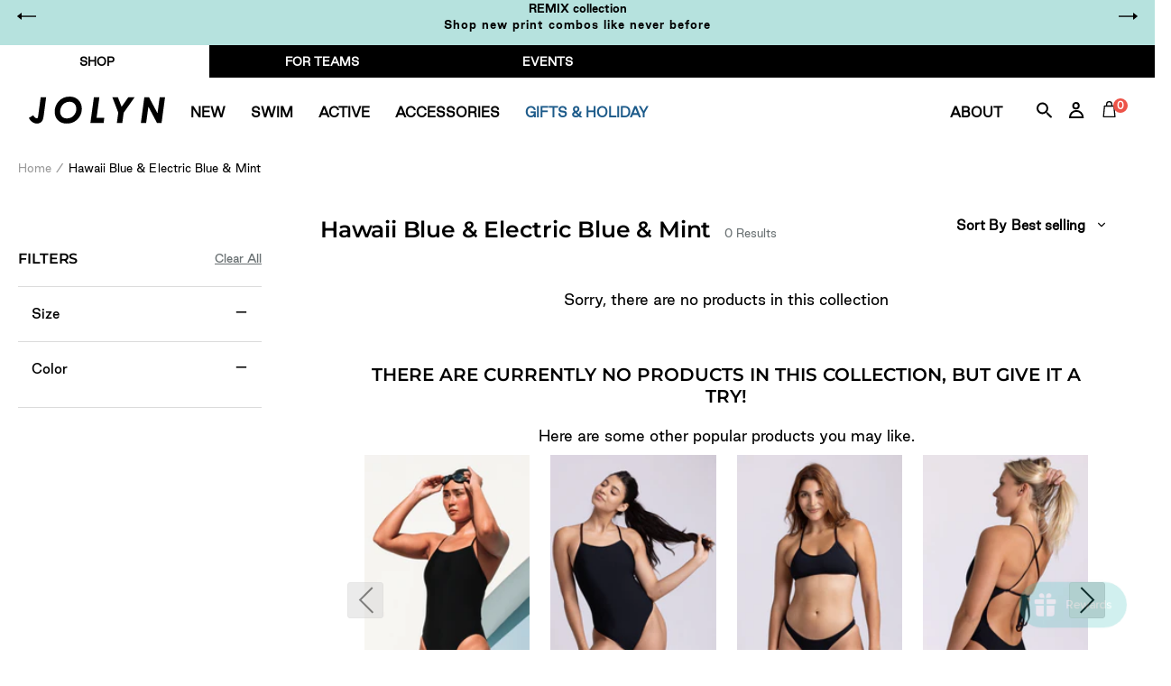

--- FILE ---
content_type: text/javascript
request_url: https://woolyfeed-tags.nyc3.cdn.digitaloceanspaces.com/jolyn-clothing-company-eur.myshopify.com/2947757549.js?shop=jolyn-clothing-company-eur.myshopify.com
body_size: 837
content:
var aid="AW-738467911",mid = "AW-738467911",cl="TMGBCNWM0oACEMfAkOAC",cts=["shopify_CH_{product_id}_{variant_id}"];function r(t,a,i){return cts.map(e=>e.replace("{product_id}",t).replace("{variant_id}",a).replace("{sku}",i||a))}function l(){for(var e=["https://www.googletagmanager.com/gtag/js?id="+aid],t=0;t<e.length;t++){var a=document.createElement("script");a.type="text/javascript",a.async=!0,a.src=e[t];var i=document.getElementsByTagName("script")[0];i.parentNode.insertBefore(a,i)}}function gtag(){dataLayer.push(arguments)}if(window.dataLayer=window.dataLayer||[],gtag("js",new Date),gtag("config",aid),ShopifyAnalytics&&ShopifyAnalytics.meta&&ShopifyAnalytics.meta.page)switch(ShopifyAnalytics.meta.page.pageType){case"home":mid&&gtag("event","page_view",{send_to:mid,ecomm_pagetype:"home"}),l();break;case"collection":mid&&gtag("event","page_view",{send_to:mid,ecomm_pagetype:"category",ecomm_category:ShopifyAnalytics.meta.page.resourceId}),l();break;case"product":var variant=ShopifyAnalytics.meta.product.variants.find(function(e){return e.id==ShopifyAnalytics.meta.selectedVariantId});mid&&gtag("event","page_view",{send_to:mid,ecomm_pagetype:"product",ecomm_prodid:r(ShopifyAnalytics.meta.product.id,ShopifyAnalytics.meta.selectedVariantId,variant.sku),ecomm_totalvalue:variant.price/100}),l();break;case"searchresults":mid&&gtag("event","page_view",{send_to:mid,ecomm_pagetype:"searchresults"}),l();break;default:"cart_page"==Shopify.CartType?mid&&ShopifyAPI.getCart(function(e){gtag("event","page_view",{send_to:mid,ecomm_pagetype:"cart",ecomm_prodid:e.items.map(function(e){return r(e.product_id,e.variant_id,e.sku)}).flat(),ecomm_totalvalue:e.total_price/100}),l()}):(Shopify.checkout?(mid&&gtag("event","page_view",{send_to:mid,ecomm_pagetype:"purchase",ecomm_prodid:Shopify.checkout.line_items.map(function(e){return r(e.product_id,e.variant_id,e.sku)}).flat(),ecomm_totalvalue:Shopify.checkout.subtotal_price}),cl&&gtag("event","conversion",{send_to:aid+"/"+cl,value:Shopify.checkout.subtotal_price,currency:Shopify.checkout.currency,transaction_id:Shopify.checkout.order_id})):mid&&gtag("event","page_view",{send_to:mid,ecomm_pagetype:"other"}),l())}else console.warn("Global site tag not fired"),mid&&gtag("event","page_view",{send_to:mid,ecomm_pagetype:"other"}),l();

--- FILE ---
content_type: image/svg+xml
request_url: https://eu.jolynclothing.com/cdn/shop/t/29/assets/jolyn-logo.svg?v=139146619529999278761763462256
body_size: 8
content:
<?xml version="1.0" encoding="utf-8"?>
<svg version="1.1" id="Layer_1" xmlns="http://www.w3.org/2000/svg" xmlns:xlink="http://www.w3.org/1999/xlink" x="0px" y="0px"
	 viewBox="0 0 519.8 102.6" style="enable-background:new 0 0 519.8 102.6;" xml:space="preserve">
<style type="text/css">
	.st0{fill:#ffffff;}
</style>
<title>Jolyn</title>
<g>
	<g id="Layer_1-2">
		<path class="st0" d="M35.8,71.6L35.8,71.6c-0.7,6.1-1.6,8.5-2.2,9.4c-0.8,1.2-2.1,1.8-3.5,1.7c-1.6,0-3.5-0.8-5.6-2.3
			c-2.8-2.2-5.2-4.9-7-8l-0.8-1.2L0,81.2l0.6,1.2c3,6,7.5,11.1,13.1,14.9c5.1,3.4,11,5.2,17.1,5.3c4.5,0.1,8.9-1,12.8-3.2
			c3.7-2.1,6.6-5.3,8.5-9.1c1.9-3.9,3.4-10.2,4.7-19.2L66,2.4H45.2"/>
		<path class="st0" d="M155.7,0c-17.1,0-31.3,6.2-42.3,18.3c-9.8,10.9-14.8,24.1-14.8,39.2c0,13.4,4.2,24.4,12.5,32.7
			s19.5,12.4,33.4,12.4c11,0,20.9-2.4,29.4-7.2c8.6-4.9,15.7-12.1,20.5-20.7c5.1-8.7,7.7-18.6,7.7-28.7c0-13.2-4.4-24.3-13.1-33
			S169,0,155.7,0 M137.2,24.5c5.4-3.2,11.6-4.8,17.8-4.7c7.8,0,14.2,2.5,18.9,7.4s7.2,11.5,7.2,19.7c0.2,9.6-3.6,18.8-10.4,25.6
			c-6.6,6.9-15.8,10.7-25.3,10.6c-8.4,0-15-2.6-19.4-7.6c-4.5-5.2-7-11.9-6.8-18.8c0.1-6.5,1.8-12.8,5-18.4
			C127.2,32.6,131.7,27.9,137.2,24.5"/>
		<polyline class="st0" points="269.2,2.4 248.3,2.4 234.9,100.2 285.4,100.2 287.8,80.9 258.4,80.9 		"/>
		<polyline class="st0" points="354,38.7 339.8,2.4 318.6,2.4 341.3,61 335.9,100.2 356.7,100.2 361.9,61.4 403.8,2.4 379.7,2.4 		
			"/>
		<polyline class="st0" points="499.4,2.4 491,63.5 458.6,2.4 440.8,2.4 427.6,100.2 447.7,100.2 456.2,38.3 489.1,100.2 
			506.5,100.2 519.8,2.4 		"/>
	</g>
</g>
</svg>
